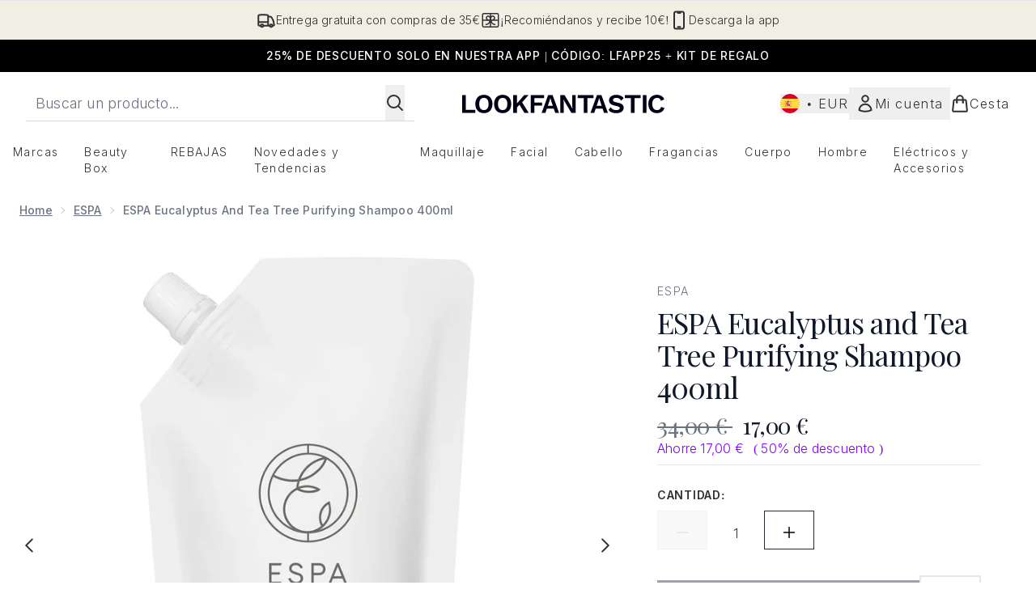

--- FILE ---
content_type: text/html
request_url: https://www.lookfantastic.es/fragments/productGalleryFragment?masterSku=12595858
body_size: -1782
content:
<figure class="carouselImages min-w-full"> <picture> <source srcset="https://www.lookfantastic.es/images?url=https://static.thcdn.com/productimg/1600/1600/12595858-1054812176249745.jpg&format=webp&auto=avif&width=472&height=472&fit=cover 1x, https://www.lookfantastic.es/images?url=https://static.thcdn.com/productimg/1600/1600/12595858-1054812176249745.jpg&format=webp&auto=avif&width=472&height=472&fit=cover&dpr=2 2x" media="(max-width: 430px)"><source srcset="https://www.lookfantastic.es/images?url=https://static.thcdn.com/productimg/1600/1600/12595858-1054812176249745.jpg&format=webp&auto=avif&width=700&height=700&fit=cover 1x, https://www.lookfantastic.es/images?url=https://static.thcdn.com/productimg/1600/1600/12595858-1054812176249745.jpg&format=webp&auto=avif&width=700&height=700&fit=cover&dpr=2 2x" media="(max-width: 640px)"><source srcset="https://www.lookfantastic.es/images?url=https://static.thcdn.com/productimg/1600/1600/12595858-1054812176249745.jpg&format=webp&auto=avif&width=800&height=800&fit=cover 1x, https://www.lookfantastic.es/images?url=https://static.thcdn.com/productimg/1600/1600/12595858-1054812176249745.jpg&format=webp&auto=avif&width=800&height=800&fit=cover&dpr=2 2x" media="(max-width: 768px)"><source srcset="https://www.lookfantastic.es/images?url=https://static.thcdn.com/productimg/1600/1600/12595858-1054812176249745.jpg&format=webp&auto=avif&width=650&height=650&fit=cover 1x, https://www.lookfantastic.es/images?url=https://static.thcdn.com/productimg/1600/1600/12595858-1054812176249745.jpg&format=webp&auto=avif&width=650&height=650&fit=cover&dpr=2 2x" media="(max-width: 1024px)"><source srcset="https://www.lookfantastic.es/images?url=https://static.thcdn.com/productimg/1600/1600/12595858-1054812176249745.jpg&format=webp&auto=avif&width=820&height=820&fit=cover 1x, https://www.lookfantastic.es/images?url=https://static.thcdn.com/productimg/1600/1600/12595858-1054812176249745.jpg&format=webp&auto=avif&width=820&height=820&fit=cover&dpr=2 2x" media="(max-width: 1366px)">  <img src="https://www.lookfantastic.es/images?url=https://static.thcdn.com/productimg/1600/1600/12595858-1054812176249745.jpg&format=webp&auto=avif&width=1200&height=1200&fit=cover" srcset="https://www.lookfantastic.es/images?url=https://static.thcdn.com/productimg/1600/1600/12595858-1054812176249745.jpg&format=webp&auto=avif&width=1200&height=1200&fit=cover 1x, https://www.lookfantastic.es/images?url=https://static.thcdn.com/productimg/1600/1600/12595858-1054812176249745.jpg&format=webp&auto=avif&width=1200&height=1200&fit=cover&dpr=2 2x" alt="ESPA Eucalyptus and Tea Tree Purifying Shampoo 400ml Imagen 2" loading="eager" width="1200" height="1200" class="snap-center h-full object-cover mx-auto" decoding="auto" fetchpriority="auto">  </picture>    </figure><figure class="carouselImages min-w-full"> <picture> <source srcset="https://www.lookfantastic.es/images?url=https://static.thcdn.com/productimg/1600/1600/12595858-1884812176306616.jpg&format=webp&auto=avif&width=472&height=472&fit=cover 1x, https://www.lookfantastic.es/images?url=https://static.thcdn.com/productimg/1600/1600/12595858-1884812176306616.jpg&format=webp&auto=avif&width=472&height=472&fit=cover&dpr=2 2x" media="(max-width: 430px)"><source srcset="https://www.lookfantastic.es/images?url=https://static.thcdn.com/productimg/1600/1600/12595858-1884812176306616.jpg&format=webp&auto=avif&width=700&height=700&fit=cover 1x, https://www.lookfantastic.es/images?url=https://static.thcdn.com/productimg/1600/1600/12595858-1884812176306616.jpg&format=webp&auto=avif&width=700&height=700&fit=cover&dpr=2 2x" media="(max-width: 640px)"><source srcset="https://www.lookfantastic.es/images?url=https://static.thcdn.com/productimg/1600/1600/12595858-1884812176306616.jpg&format=webp&auto=avif&width=800&height=800&fit=cover 1x, https://www.lookfantastic.es/images?url=https://static.thcdn.com/productimg/1600/1600/12595858-1884812176306616.jpg&format=webp&auto=avif&width=800&height=800&fit=cover&dpr=2 2x" media="(max-width: 768px)"><source srcset="https://www.lookfantastic.es/images?url=https://static.thcdn.com/productimg/1600/1600/12595858-1884812176306616.jpg&format=webp&auto=avif&width=650&height=650&fit=cover 1x, https://www.lookfantastic.es/images?url=https://static.thcdn.com/productimg/1600/1600/12595858-1884812176306616.jpg&format=webp&auto=avif&width=650&height=650&fit=cover&dpr=2 2x" media="(max-width: 1024px)"><source srcset="https://www.lookfantastic.es/images?url=https://static.thcdn.com/productimg/1600/1600/12595858-1884812176306616.jpg&format=webp&auto=avif&width=820&height=820&fit=cover 1x, https://www.lookfantastic.es/images?url=https://static.thcdn.com/productimg/1600/1600/12595858-1884812176306616.jpg&format=webp&auto=avif&width=820&height=820&fit=cover&dpr=2 2x" media="(max-width: 1366px)">  <img src="https://www.lookfantastic.es/images?url=https://static.thcdn.com/productimg/1600/1600/12595858-1884812176306616.jpg&format=webp&auto=avif&width=1200&height=1200&fit=cover" srcset="https://www.lookfantastic.es/images?url=https://static.thcdn.com/productimg/1600/1600/12595858-1884812176306616.jpg&format=webp&auto=avif&width=1200&height=1200&fit=cover 1x, https://www.lookfantastic.es/images?url=https://static.thcdn.com/productimg/1600/1600/12595858-1884812176306616.jpg&format=webp&auto=avif&width=1200&height=1200&fit=cover&dpr=2 2x" alt="ESPA Eucalyptus and Tea Tree Purifying Shampoo 400ml Imagen 3" loading="eager" width="1200" height="1200" class="snap-center h-full object-cover mx-auto" decoding="auto" fetchpriority="auto">  </picture>    </figure>

--- FILE ---
content_type: text/html
request_url: https://www.lookfantastic.es/fragments/productThumbnailFragment?masterSku=12595858
body_size: -1928
content:
<li class="mr-6"><button class="product-thumbnail" aria-label="Abrir imagen  2 (ESPA Eucalyptus and Tea Tree Purifying Shampoo 400ml)"><figure class="pointer-events-none thumbnail-image aspect-square"> <picture>   <img src="https://www.lookfantastic.es/images?url=https://static.thcdn.com/productimg/1600/1600/12595858-1054812176249745.jpg&format=webp&auto=avif&width=100&height=100&fit=cover" alt="ESPA Eucalyptus and Tea Tree Purifying Shampoo 400ml Imagen 2" loading="lazy" width="100" height="100" class="max-w-none cursor-pointer  object-cover mx-auto" decoding="auto" fetchpriority="low">  </picture>    </figure></button></li><li class="mr-6"><button class="product-thumbnail" aria-label="Abrir imagen  3 (ESPA Eucalyptus and Tea Tree Purifying Shampoo 400ml)"><figure class="pointer-events-none thumbnail-image aspect-square"> <picture>   <img src="https://www.lookfantastic.es/images?url=https://static.thcdn.com/productimg/1600/1600/12595858-1884812176306616.jpg&format=webp&auto=avif&width=100&height=100&fit=cover" alt="ESPA Eucalyptus and Tea Tree Purifying Shampoo 400ml Imagen 3" loading="lazy" width="100" height="100" class="max-w-none cursor-pointer  object-cover mx-auto" decoding="auto" fetchpriority="low">  </picture>    </figure></button></li>